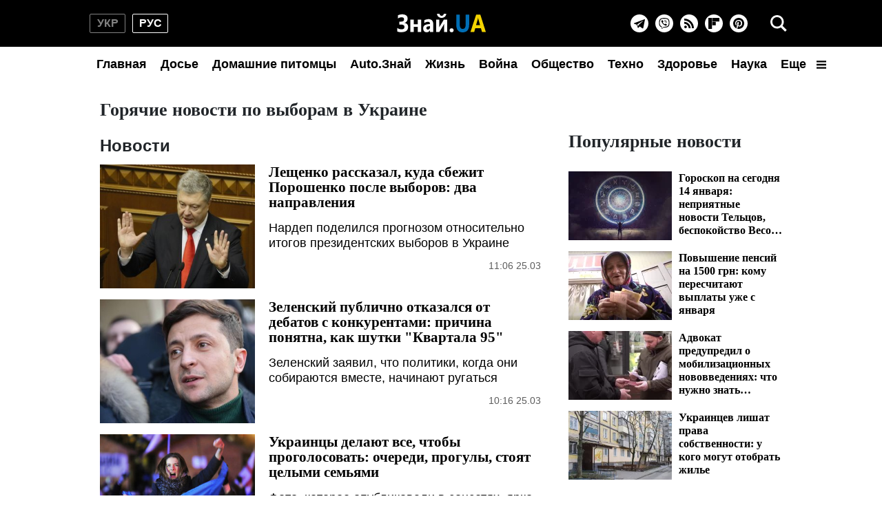

--- FILE ---
content_type: text/html; charset=utf-8
request_url: https://www.google.com/recaptcha/api2/aframe
body_size: 269
content:
<!DOCTYPE HTML><html><head><meta http-equiv="content-type" content="text/html; charset=UTF-8"></head><body><script nonce="QRi40PHN8R2UDJLqV7pnzg">/** Anti-fraud and anti-abuse applications only. See google.com/recaptcha */ try{var clients={'sodar':'https://pagead2.googlesyndication.com/pagead/sodar?'};window.addEventListener("message",function(a){try{if(a.source===window.parent){var b=JSON.parse(a.data);var c=clients[b['id']];if(c){var d=document.createElement('img');d.src=c+b['params']+'&rc='+(localStorage.getItem("rc::a")?sessionStorage.getItem("rc::b"):"");window.document.body.appendChild(d);sessionStorage.setItem("rc::e",parseInt(sessionStorage.getItem("rc::e")||0)+1);localStorage.setItem("rc::h",'1768405979235');}}}catch(b){}});window.parent.postMessage("_grecaptcha_ready", "*");}catch(b){}</script></body></html>

--- FILE ---
content_type: application/javascript; charset=utf-8
request_url: https://fundingchoicesmessages.google.com/f/AGSKWxVttT1uZ_YVgQWVlvn6Pl734bIyAARFZpXhc6LJXApOQshOvnwHipZ6BFyG00wf3wtehpu2OCe9DBqB6DHvb3FgfEDCNsYHL3MHKYu11Fb4LNtt18u6EnUvuv9c1-xIlHIagyaNdw==?fccs=W251bGwsbnVsbCxudWxsLG51bGwsbnVsbCxudWxsLFsxNzY4NDA1OTc5LDI4NjAwMDAwMF0sbnVsbCxudWxsLG51bGwsW251bGwsWzcsOSw2XSxudWxsLDIsbnVsbCwiZW4iLG51bGwsbnVsbCxudWxsLG51bGwsbnVsbCwzXSwiaHR0cHM6Ly96bmFqLnVhL3J1L3RhZy9nb3J5YWNoaWUtbm92b3N0aS1wby12eWJvcmFtLXYtdWtyYWluZSIsbnVsbCxbWzgsIkdQMmFqWlhRQWdjIl0sWzksImVuLVVTIl0sWzE5LCIyIl0sWzE3LCJbMF0iXSxbMjQsIiJdLFsyOSwiZmFsc2UiXV1d
body_size: 212
content:
if (typeof __googlefc.fcKernelManager.run === 'function') {"use strict";this.default_ContributorServingResponseClientJs=this.default_ContributorServingResponseClientJs||{};(function(_){var window=this;
try{
var np=function(a){this.A=_.t(a)};_.u(np,_.J);var op=function(a){this.A=_.t(a)};_.u(op,_.J);op.prototype.getWhitelistStatus=function(){return _.F(this,2)};var pp=function(a){this.A=_.t(a)};_.u(pp,_.J);var qp=_.Zc(pp),rp=function(a,b,c){this.B=a;this.j=_.A(b,np,1);this.l=_.A(b,_.Nk,3);this.F=_.A(b,op,4);a=this.B.location.hostname;this.D=_.Dg(this.j,2)&&_.O(this.j,2)!==""?_.O(this.j,2):a;a=new _.Og(_.Ok(this.l));this.C=new _.bh(_.q.document,this.D,a);this.console=null;this.o=new _.jp(this.B,c,a)};
rp.prototype.run=function(){if(_.O(this.j,3)){var a=this.C,b=_.O(this.j,3),c=_.dh(a),d=new _.Ug;b=_.fg(d,1,b);c=_.C(c,1,b);_.hh(a,c)}else _.eh(this.C,"FCNEC");_.lp(this.o,_.A(this.l,_.Ae,1),this.l.getDefaultConsentRevocationText(),this.l.getDefaultConsentRevocationCloseText(),this.l.getDefaultConsentRevocationAttestationText(),this.D);_.mp(this.o,_.F(this.F,1),this.F.getWhitelistStatus());var e;a=(e=this.B.googlefc)==null?void 0:e.__executeManualDeployment;a!==void 0&&typeof a==="function"&&_.Qo(this.o.G,
"manualDeploymentApi")};var sp=function(){};sp.prototype.run=function(a,b,c){var d;return _.v(function(e){d=qp(b);(new rp(a,d,c)).run();return e.return({})})};_.Rk(7,new sp);
}catch(e){_._DumpException(e)}
}).call(this,this.default_ContributorServingResponseClientJs);
// Google Inc.

//# sourceURL=/_/mss/boq-content-ads-contributor/_/js/k=boq-content-ads-contributor.ContributorServingResponseClientJs.en_US.GP2ajZXQAgc.es5.O/d=1/exm=ad_blocking_detection_executable,kernel_loader,loader_js_executable,web_iab_tcf_v2_signal_executable/ed=1/rs=AJlcJMwxu1KDYCo_MT4gCPaAdBlhVAdLlg/m=cookie_refresh_executable
__googlefc.fcKernelManager.run('\x5b\x5b\x5b7,\x22\x5b\x5bnull,\\\x22znaj.ua\\\x22,\\\x22AKsRol8U0Adan7Zvz2QBPuRcpX393zyuaKctxlMdpKzbxLeM86Xt-zG0GrbhrQqUtPekPsCf-XvH0vQLG0WlSa_v1chiyxP8w_UqgpU6lHLSY_Kv1oc6EcMt3xUVrcfIxUnZ8u5MA6Nxc1_LRfePDuSa7Qk0uiVrvQ\\\\u003d\\\\u003d\\\x22\x5d,null,\x5b\x5bnull,null,null,\\\x22https:\/\/fundingchoicesmessages.google.com\/f\/AGSKWxWf6NfjVYkDRwstjNTKbveYYWNTDZiW129K_8jXE5dZ5cfi6-r2FjNNovpT_-iJzGyhAZfMKJE0-WXtg4X7EW8PcvRJBi5rhOVRaQvQgObf_4x-J15A-zRjWR9YPyhU-4UxJ4P9fA\\\\u003d\\\\u003d\\\x22\x5d,null,null,\x5bnull,null,null,\\\x22https:\/\/fundingchoicesmessages.google.com\/el\/AGSKWxUV7tsEMvO6HxcbKrzuDcFdTpjv0-tKLD2_tKFSF2Nujfd1hEyxjIqRt4zD1uAFpkzFuvf0ZEoSEDo3ISWVq6q1lrGSbBBryQCdLvD5ORV2QERXSADH71E4GkYEm3SmNO6g9rgluQ\\\\u003d\\\\u003d\\\x22\x5d,null,\x5bnull,\x5b7,9,6\x5d,null,2,null,\\\x22en\\\x22,null,null,null,null,null,3\x5d,null,\\\x22Privacy and cookie settings\\\x22,\\\x22Close\\\x22,null,null,null,\\\x22Managed by Google. Complies with IAB TCF. CMP ID: 300\\\x22\x5d,\x5b2,1\x5d\x5d\x22\x5d\x5d,\x5bnull,null,null,\x22https:\/\/fundingchoicesmessages.google.com\/f\/AGSKWxUr7EpWq6WSGnnNPxpLHEDhn1hfTFrn86O8prXMd4EIERnoWLAxa66ZIiLtpYqN-y7nQRh7GXzFT5PkUcrk8CkqKMDMQz9bfWPQ2KIVD0O7o9UcyiUgKBANvtovP-KW7YkOAPZriA\\u003d\\u003d\x22\x5d\x5d');}

--- FILE ---
content_type: application/javascript; charset=utf-8
request_url: https://fundingchoicesmessages.google.com/f/AGSKWxVJh5U2GS1y9b82swD1CYw5hX2miqBzBLGbWYy63quWU-KFRp0uSPMZlggtX1awlbHyDzNdGjvYXjGrHsC2UUFqK9kZ4-Nf_fC0yVYh00uyLpSq_ElO4c8ONh-IRzV7GphQSj-pn99_Kt4Ib41qro-3D3EbdarcVXFBqdU-FvglasnA6NOgE-Wac-hN/__adslist.&adsrc=/sponsored_links./ads/house_/ignite.partnerembed.js
body_size: -1290
content:
window['faa9eff6-5c32-4940-b20d-fa3a7206ccf4'] = true;